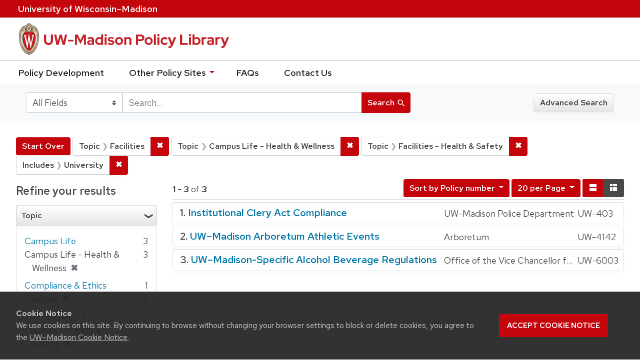

--- FILE ---
content_type: text/html; charset=utf-8
request_url: https://policy.wisc.edu/?f%5Bcategory_ssim%5D%5B%5D=Facilities&f%5Bcategory_ssim%5D%5B%5D=Campus+Life+-+Health+%26+Wellness&f%5Bcategory_ssim%5D%5B%5D=Facilities+-+Health+%26+Safety&f%5Bpolicyscope_ssim%5D%5B%5D=University&per_page=20&q=&search_field=all+fields&sort=policynumber_is+asc&view=brief
body_size: 29183
content:

<!DOCTYPE html>
<html class="no-js" lang="en">
  <head>
    <meta charset="utf-8">
    <meta http-equiv="Content-Type" content="text/html; charset=utf-8">
    <meta name="viewport" content="width=device-width, initial-scale=1, shrink-to-fit=no">
    <meta http-equiv="X-UA-Compatible" content="IE=edge">
    <title>Topic: 3 selected / Includes: University - UW-Madison Policy Library Search Results</title>
    <link href="https://policy.wisc.edu/library/opensearch.xml" title="UW-Madison Policy Library" type="application/opensearchdescription+xml" rel="search" />
    <link rel="shortcut icon" type="image/x-icon" href="/assets/favicon-c706bf580891af91f8e187e953cf4daed10e1f2df0e20e627f3729c77d0cbc53.ico" />
    <link href="https://fonts.googleapis.com/icon?family=Material+Icons" rel="stylesheet">
    <link rel="stylesheet" crossorigin href="https://cdn.wisc.cloud/fonts/uw-rh/fonts-woff2.0.0.1.css">
    <link rel="stylesheet" media="all" href="/assets/application-6fbb13c2047d9296329fe3f63bb3c7874811807675deef9e78a3f4def9f0158b.css" />
    <script src="/assets/application-58c7e1ba8818f8859bdb2072b8f925105e0acdbf8c7c938258b44bef2cd3e6d4.js"></script>
    <meta name="csrf-param" content="authenticity_token" />
<meta name="csrf-token" content="7hdFjO8h0hpuiTTaxRDFx3llQkNKkCjeGlR+yCAhGYcv264mGgq+jTIcZ5QutY5YBqdu5jAHDse95HLJ2X9KuA==" />
      <meta name="totalResults" content="3" />
<meta name="startIndex" content="0" />
<meta name="itemsPerPage" content="20" />

  <link rel="alternate" type="application/rss+xml" title="RSS for results" href="/library.rss?f%5Bcategory_ssim%5D%5B%5D=Facilities&amp;f%5Bcategory_ssim%5D%5B%5D=Campus+Life+-+Health+%26+Wellness&amp;f%5Bcategory_ssim%5D%5B%5D=Facilities+-+Health+%26+Safety&amp;f%5Bpolicyscope_ssim%5D%5B%5D=University&amp;per_page=20&amp;q=&amp;search_field=all+fields&amp;sort=policynumber_is+asc&amp;view=brief" />
  <link rel="alternate" type="application/atom+xml" title="Atom for results" href="/library.atom?f%5Bcategory_ssim%5D%5B%5D=Facilities&amp;f%5Bcategory_ssim%5D%5B%5D=Campus+Life+-+Health+%26+Wellness&amp;f%5Bcategory_ssim%5D%5B%5D=Facilities+-+Health+%26+Safety&amp;f%5Bpolicyscope_ssim%5D%5B%5D=University&amp;per_page=20&amp;q=&amp;search_field=all+fields&amp;sort=policynumber_is+asc&amp;view=brief" />
  <link rel="alternate" type="application/json" title="JSON" href="/library.json?f%5Bcategory_ssim%5D%5B%5D=Facilities&amp;f%5Bcategory_ssim%5D%5B%5D=Campus+Life+-+Health+%26+Wellness&amp;f%5Bcategory_ssim%5D%5B%5D=Facilities+-+Health+%26+Safety&amp;f%5Bpolicyscope_ssim%5D%5B%5D=University&amp;per_page=20&amp;q=&amp;search_field=all+fields&amp;sort=policynumber_is+asc&amp;view=brief" />

      <script async src="https://www.googletagmanager.com/gtag/js?id=G-8GY8VWD8T5"></script>
      <script src="https://cdn.wisc.cloud/cookie-consent/uwcookieconsent.min.js"></script>
      <script>
        window.dataLayer = window.dataLayer || [];
        function gtag(){dataLayer.push(arguments);}
        gtag('js', new Date());
        gtag('config', 'G-8GY8VWD8T5', {'cookie_domain': 'policy.wisc.edu'});
      </script>
  </head>
  <body class="blacklight-catalog blacklight-catalog-index">
    <div id="skip-link">
      <a class="element-invisible element-focusable rounded-bottom py-2 px-3" data-turbolinks="false" href="#search_field">Skip to search</a>
      <a class="element-invisible element-focusable rounded-bottom py-2 px-3" data-turbolinks="false" href="#main-container">Skip to main content</a>
          <a class="element-invisible element-focusable rounded-bottom py-2 px-3" data-turbolinks="false" href="#documents">Skip to first result</a>

    </div>
    <nav class="navbar navbar-expand-md navbar-dark bg-dark topbar" role="navigation" aria-label="Utility menu">
  <div class="container">
    <a href="http://www.wisc.edu">University <span>of</span> Wisconsin–Madison</a>
  </div>
</nav>

<div id="mobile_nav" role="navigation" aria-hidden="false" aria-selected="true">
    <h1>UW&ndash;Madison Privacy Library</h1>
<nav>
    <ul>
        <li><a href="https://development.policy.wisc.edu">Policy Development</a></li>
        <li><a id="sub_nav" href='#' aria-expanded="false" aria-controls="sub_menu">Other Policy Sites <span class='material-icons'>chevron_right</span></a>
            <ul id="sub_menu">
                <li><a id="back_nav" href='#'><span class='material-icons'>chevron_left</span>Back</a>
                <li><a href="https://docs.legis.wisconsin.gov/statutes/statutes/36">Wisconsin Statutes</a></li>
                <li><a href="https://docs.legis.wisconsin.gov/code/admin_code/uws">University of Wisconsin System (UWS) Administrative Code</a></li>
                <li><a href="https://www.wisconsin.edu/regents/policies/">UW System Board of Regents Policies</a></li>
                <li><a href="https://www.wisconsin.edu/uw-policies/uw-system-administrative-policies/">UW System Administrative Policies &amp; Procedures</a></li>
            </ul>
        </li>
        <li><a href="https://development.policy.wisc.edu/frequently-asked-questions-faqs/">FAQs</a></li>
        <li><a href="https://development.policy.wisc.edu/contact-us/">Contact Us</a></li>
    </ul>
</nav>
</div>

<div class="main_nav logo-crest">
    <div id="mobile_overlay"></div>
    <div class="app_header container">
      <button id="menu_btn" aria-label="Hide/Show Site Menu" aria-expanded="false" aria-controls="mobile_nav"><span class="material-icons">menu</span></button>
      <h1 class="primary_logo"><a data-turbolinks="false" href="/"> 
          <span class="hide_text">UW-Madison Policy Library</span>
          <img alt="" src="/assets/policy_library-97345ea6a79605aad32036b2980be25d8f5a3855bce5384f1dfc78d817c68aa7.svg" />
</a>      </h1>
    </div>
</div>
<!--Left blank to remove login button-->
<nav class="nav_links">
    <ul>
        <li><a href="https://development.policy.wisc.edu">Policy Development</a></li>
        <li>
            <ul id="other-policy-menu" class="drop-menu">
                <li class="menu">
                <a aria-haspopup="true" href="#">Other Policy Sites <svg xmlns="http://www.w3.org/2000/svg" height="20" width="20"><path d="M0 0h24v24H0z" fill="none"/><path d="M7 10l5 5 5-5z"/></svg></a>
                <ul class="submenu" aria-label="submenu">
                    <li><a href="https://docs.legis.wisconsin.gov/statutes/statutes/36">Wisconsin Statutes</a></li>
                    <li><a href="https://docs.legis.wisconsin.gov/code/admin_code/uws">University of Wisconsin System (UWS) Administrative Code</a></li>
                    <li><a href="https://www.wisconsin.edu/regents/policies/">UW System Board of Regents Policies</a></li>
                    <li><a href="https://www.wisconsin.edu/uw-policies/uw-system-administrative-policies/">UW System Administrative Policies &amp; Procedures</a></li>
                </ul>
                </li>
            </ul>
        </li>
        <li><a href="https://development.policy.wisc.edu/frequently-asked-questions-faqs/">FAQs</a></li>
        <li><a href="https://development.policy.wisc.edu/contact-us/">Contact Us</a></li>
    </ul>
</nav>

<div class="navbar-search navbar navbar-light bg-light" role="navigation">
  <div class="container">
    
  <form class="search-query-form" role="search" action="https://policy.wisc.edu/" accept-charset="UTF-8" method="get"><input name="utf8" type="hidden" value="&#x2713;" />
    <input type="hidden" name="f[category_ssim][]" value="Facilities" />
<input type="hidden" name="f[category_ssim][]" value="Campus Life - Health &amp; Wellness" />
<input type="hidden" name="f[category_ssim][]" value="Facilities - Health &amp; Safety" />
<input type="hidden" name="f[policyscope_ssim][]" value="University" />
<input type="hidden" name="per_page" value="20" />
<input type="hidden" name="sort" value="policynumber_is asc" />
<input type="hidden" name="view" value="brief" />
      <label for="search_field" class="sr-only">Search in</label>
    <div class="input-group">
          <select name="search_field" id="search_field" title="Targeted search options" class="custom-select search-field"><option selected="selected" value="all fields">All Fields</option>
<option value="title">Title</option>
<option value="policy details">Policy Details</option>
<option value="policy number">Policy Number</option>
<option value="responsible office">Responsible Office</option></select>

      <label for="q" class="sr-only">search for</label>
      <input type="text" name="q" id="q" value="" placeholder="Search..." class="search-q q form-control rounded-0" data-autocomplete-enabled="false" data-autocomplete-path="/library/suggest" />

      <span class="input-group-append">
        <button type="submit" class="btn btn-primary search-btn" id="search">
          <span class="submit-search-text">Search</span>
          <span class="blacklight-icons" aria-hidden="true"><?xml version="1.0"?>
<svg width="24" height="24" viewBox="0 0 20 20" role="img" aria-label="search icon">
  <path fill="none" d="M0 0h24v24H0V0z"/>
  <path d="M15.5 14h-.79l-.28-.27C15.41 12.59 16 11.11 16 9.5 16 5.91 13.09 3 9.5 3S3 5.91 3 9.5 5.91 16 9.5 16c1.61 0 3.09-.59 4.23-1.57l.27.28v.79l5 4.99L20.49 19l-4.99-5zm-6 0C7.01 14 5 11.99 5 9.5S7.01 5 9.5 5 14 7.01 14 9.5 11.99 14 9.5 14z"/>
</svg>
</span>
        </button>
      </span>
    </div>
</form>  <div>
    <a class="advanced_search btn btn-secondary" href="/advanced">Advanced Search</a>
  </div>

  </div>
</div>

  <main id="main-container" class="container" role="main" aria-label="Main content">
      <h1 class="sr-only top-content-title">Search</h1>

    <div id="appliedParams" class="clearfix constraints-container">
    <h2 class="sr-only">Search Constraints</h2>

    <a class="catalog_startOverLink btn btn-primary" href="/?view=brief">Start Over</a>
    <span class="constraints-label sr-only">You searched for:</span>
    
<span class="btn-group applied-filter constraint filter filter-category_ssim">
  <span class="constraint-value btn btn-outline-secondary btn-disabled">
      <span class="filter-name">Topic</span>
      <span class="filter-value" title="Facilities">Facilities</span>
  </span>

    <a class="btn btn-outline-secondary remove" href="/?f%5Bcategory_ssim%5D%5B%5D=Campus+Life+-+Health+%26+Wellness&amp;f%5Bcategory_ssim%5D%5B%5D=Facilities+-+Health+%26+Safety&amp;f%5Bpolicyscope_ssim%5D%5B%5D=University&amp;per_page=20&amp;q=&amp;search_field=all+fields&amp;sort=policynumber_is+asc&amp;view=brief"><span class="remove-icon">✖</span><span class="sr-only">Remove constraint Topic: Facilities</span></a>
</span>


<span class="btn-group applied-filter constraint filter filter-category_ssim">
  <span class="constraint-value btn btn-outline-secondary btn-disabled">
      <span class="filter-name">Topic</span>
      <span class="filter-value" title="Campus Life - Health &amp;amp; Wellness">Campus Life - Health &amp; Wellness</span>
  </span>

    <a class="btn btn-outline-secondary remove" href="/?f%5Bcategory_ssim%5D%5B%5D=Facilities&amp;f%5Bcategory_ssim%5D%5B%5D=Facilities+-+Health+%26+Safety&amp;f%5Bpolicyscope_ssim%5D%5B%5D=University&amp;per_page=20&amp;q=&amp;search_field=all+fields&amp;sort=policynumber_is+asc&amp;view=brief"><span class="remove-icon">✖</span><span class="sr-only">Remove constraint Topic: Campus Life - Health &amp; Wellness</span></a>
</span>


<span class="btn-group applied-filter constraint filter filter-category_ssim">
  <span class="constraint-value btn btn-outline-secondary btn-disabled">
      <span class="filter-name">Topic</span>
      <span class="filter-value" title="Facilities - Health &amp;amp; Safety">Facilities - Health &amp; Safety</span>
  </span>

    <a class="btn btn-outline-secondary remove" href="/?f%5Bcategory_ssim%5D%5B%5D=Facilities&amp;f%5Bcategory_ssim%5D%5B%5D=Campus+Life+-+Health+%26+Wellness&amp;f%5Bpolicyscope_ssim%5D%5B%5D=University&amp;per_page=20&amp;q=&amp;search_field=all+fields&amp;sort=policynumber_is+asc&amp;view=brief"><span class="remove-icon">✖</span><span class="sr-only">Remove constraint Topic: Facilities - Health &amp; Safety</span></a>
</span>


<span class="btn-group applied-filter constraint filter filter-policyscope_ssim">
  <span class="constraint-value btn btn-outline-secondary btn-disabled">
      <span class="filter-name">Includes</span>
      <span class="filter-value" title="University">University</span>
  </span>

    <a class="btn btn-outline-secondary remove" href="/?f%5Bcategory_ssim%5D%5B%5D=Facilities&amp;f%5Bcategory_ssim%5D%5B%5D=Campus+Life+-+Health+%26+Wellness&amp;f%5Bcategory_ssim%5D%5B%5D=Facilities+-+Health+%26+Safety&amp;per_page=20&amp;q=&amp;search_field=all+fields&amp;sort=policynumber_is+asc&amp;view=brief"><span class="remove-icon">✖</span><span class="sr-only">Remove constraint Includes: University</span></a>
</span>

  </div>



    <div class="row">
  <div class="col-md-12">
    <div id="main-flashes">
      <div class="flash_messages">
</div>

    </div>
  </div>
</div>


    <div class="row">
          <section id="content" class="col-lg-9 order-last" aria-label="search results">
      
  




<div id="sortAndPerPage" class="sort-pagination clearfix">
      <div class="page-links">
      <span class="page-entries">
        <strong>1</strong> - <strong>3</strong> of <strong>3</strong>
      </span>
    </div> 

  <div class="search-widgets float-md-right"><div id="sort-dropdown" class="sort-dropdown btn-group">
  <button type="button" class="btn btn-outline-secondary dropdown-toggle" data-toggle="dropdown" aria-expanded="false">
      Sort<span class="d-none d-sm-inline"> by Policy number</span> <span class="caret"></span>
  </button>

  <div class="dropdown-menu" role="menu">
      <a class="dropdown-item" href="/?f%5Bcategory_ssim%5D%5B%5D=Facilities&amp;f%5Bcategory_ssim%5D%5B%5D=Campus+Life+-+Health+%26+Wellness&amp;f%5Bcategory_ssim%5D%5B%5D=Facilities+-+Health+%26+Safety&amp;f%5Bpolicyscope_ssim%5D%5B%5D=University&amp;per_page=20&amp;q=&amp;search_field=all+fields&amp;sort=score+desc%2C+policytitle_ssi+asc&amp;view=brief">Relevance</a>
      <a class="dropdown-item" href="/?f%5Bcategory_ssim%5D%5B%5D=Facilities&amp;f%5Bcategory_ssim%5D%5B%5D=Campus+Life+-+Health+%26+Wellness&amp;f%5Bcategory_ssim%5D%5B%5D=Facilities+-+Health+%26+Safety&amp;f%5Bpolicyscope_ssim%5D%5B%5D=University&amp;per_page=20&amp;q=&amp;search_field=all+fields&amp;sort=policytitle_ssi+asc%2C+effectivedate_dtsi+desc&amp;view=brief">Title</a>
      <a class="dropdown-item" href="/?f%5Bcategory_ssim%5D%5B%5D=Facilities&amp;f%5Bcategory_ssim%5D%5B%5D=Campus+Life+-+Health+%26+Wellness&amp;f%5Bcategory_ssim%5D%5B%5D=Facilities+-+Health+%26+Safety&amp;f%5Bpolicyscope_ssim%5D%5B%5D=University&amp;per_page=20&amp;q=&amp;search_field=all+fields&amp;sort=policynumber_is+asc&amp;view=brief">Policy number</a>
  </div>
</div>

<span class="sr-only">Number of results to display per page</span>
<div id="per_page-dropdown" class="per-page-dropdown btn-group">
  <button type="button" class="btn btn-outline-secondary dropdown-toggle" data-toggle="dropdown" aria-expanded="false">
    20 per Page <span class="caret"></span>
  </button>
  <div class="dropdown-menu dropdown-menu-right" role="menu">
      <a class="dropdown-item" href="/?f%5Bcategory_ssim%5D%5B%5D=Facilities&amp;f%5Bcategory_ssim%5D%5B%5D=Campus+Life+-+Health+%26+Wellness&amp;f%5Bcategory_ssim%5D%5B%5D=Facilities+-+Health+%26+Safety&amp;f%5Bpolicyscope_ssim%5D%5B%5D=University&amp;per_page=10&amp;q=&amp;search_field=all+fields&amp;sort=policynumber_is+asc&amp;view=brief">10<span class="sr-only"> per Page</span></a>
      <a class="dropdown-item" href="/?f%5Bcategory_ssim%5D%5B%5D=Facilities&amp;f%5Bcategory_ssim%5D%5B%5D=Campus+Life+-+Health+%26+Wellness&amp;f%5Bcategory_ssim%5D%5B%5D=Facilities+-+Health+%26+Safety&amp;f%5Bpolicyscope_ssim%5D%5B%5D=University&amp;per_page=20&amp;q=&amp;search_field=all+fields&amp;sort=policynumber_is+asc&amp;view=brief">20<span class="sr-only"> per Page</span></a>
      <a class="dropdown-item" href="/?f%5Bcategory_ssim%5D%5B%5D=Facilities&amp;f%5Bcategory_ssim%5D%5B%5D=Campus+Life+-+Health+%26+Wellness&amp;f%5Bcategory_ssim%5D%5B%5D=Facilities+-+Health+%26+Safety&amp;f%5Bpolicyscope_ssim%5D%5B%5D=University&amp;per_page=50&amp;q=&amp;search_field=all+fields&amp;sort=policynumber_is+asc&amp;view=brief">50<span class="sr-only"> per Page</span></a>
      <a class="dropdown-item" href="/?f%5Bcategory_ssim%5D%5B%5D=Facilities&amp;f%5Bcategory_ssim%5D%5B%5D=Campus+Life+-+Health+%26+Wellness&amp;f%5Bcategory_ssim%5D%5B%5D=Facilities+-+Health+%26+Safety&amp;f%5Bpolicyscope_ssim%5D%5B%5D=University&amp;per_page=100&amp;q=&amp;search_field=all+fields&amp;sort=policynumber_is+asc&amp;view=brief">100<span class="sr-only"> per Page</span></a>
  </div>
</div>

<div class="view-type">
  <span class="sr-only">View results as: </span>
  <div class="view-type-group btn-group">
      <a title="Normal" class="btn btn-outline-secondary view-type-list " href="/?f%5Bcategory_ssim%5D%5B%5D=Facilities&amp;f%5Bcategory_ssim%5D%5B%5D=Campus+Life+-+Health+%26+Wellness&amp;f%5Bcategory_ssim%5D%5B%5D=Facilities+-+Health+%26+Safety&amp;f%5Bpolicyscope_ssim%5D%5B%5D=University&amp;per_page=20&amp;q=&amp;search_field=all+fields&amp;sort=policynumber_is+asc&amp;view=list">
        <span class="blacklight-icons"><?xml version="1.0"?>
<svg height="24" width="24" role="img" aria-label="change to list view">
  <path d="M0 0h24v24H0z" fill="none"/>
  <path d="M4 18h17v-6H4v6zM4 5v6h17V5H4z"/>
</svg>
</span>
        <span class="caption">Normal</span>
</a>      <a title="Compact" class="btn btn-outline-secondary view-type-brief active" href="/?f%5Bcategory_ssim%5D%5B%5D=Facilities&amp;f%5Bcategory_ssim%5D%5B%5D=Campus+Life+-+Health+%26+Wellness&amp;f%5Bcategory_ssim%5D%5B%5D=Facilities+-+Health+%26+Safety&amp;f%5Bpolicyscope_ssim%5D%5B%5D=University&amp;per_page=20&amp;q=&amp;search_field=all+fields&amp;sort=policynumber_is+asc&amp;view=brief">
        <span class="blacklight-icons"><?xml version="1.0"?>
<svg height="24" width="24" role="img" aria-label="change to brief view">
  <path d="M0 0h24v24H0z" fill="none"/>
  <path d="M4 14h4v-4H4v4zm0 5h4v-4H4v4zM4 9h4V5H4v4zm5 5h12v-4H9v4zm0 5h12v-4H9v4zM9 5v4h12V5H9z"/>
</svg>
</span>
        <span class="caption">Compact</span>
</a>  </div>
</div>
</div>
</div>


<h2 class="sr-only">Search Results</h2>

  <div id="documents" class="documents-brief">
  <article class="article blacklight-catalog document-position-0 document-brief" data-document-counter="0" itemscope itemtype="http://schema.org/Thing">
  <header class="documentHeader row">

  <h3 class="index_title document-title-heading col-md-12">
      <span class="document-counter">
        1. 
      </span>
    <a data-context-href="/library/UW-403/track?counter=1&amp;per_page=20&amp;search_id=257434181" href="/library/UW-403">Institutional Clery Act Compliance</a>
  </h3>
  

</header>

<!--dl class="document-brief-metadata dl-invert row"-->

    <!--dt class="hide_text blacklight-policytitle_tesi">Policy Title:</dt-->
    <!--dt class="hide_text blacklight-responsibleoffice_tesi">Responsible Office:</dt-->
    	<div class="blacklight-responsibleoffice_tesi">UW-Madison Police Department</div>
    <!--dt class="hide_text blacklight-policynumberdisplay_ss">Policy Number:</dt-->
    	<div class="blacklight-policynumberdisplay_ss">UW-403</div>

<!--/dl-->

</article><article class="article blacklight-catalog document-position-1 document-brief" data-document-counter="1" itemscope itemtype="http://schema.org/Thing">
  <header class="documentHeader row">

  <h3 class="index_title document-title-heading col-md-12">
      <span class="document-counter">
        2. 
      </span>
    <a data-context-href="/library/UW-4142/track?counter=2&amp;per_page=20&amp;search_id=257434181" href="/library/UW-4142">UW–Madison Arboretum Athletic Events</a>
  </h3>
  

</header>

<!--dl class="document-brief-metadata dl-invert row"-->

    <!--dt class="hide_text blacklight-policytitle_tesi">Policy Title:</dt-->
    <!--dt class="hide_text blacklight-responsibleoffice_tesi">Responsible Office:</dt-->
    	<div class="blacklight-responsibleoffice_tesi">Arboretum</div>
    <!--dt class="hide_text blacklight-policynumberdisplay_ss">Policy Number:</dt-->
    	<div class="blacklight-policynumberdisplay_ss">UW-4142</div>

<!--/dl-->

</article><article class="article blacklight-catalog document-position-2 document-brief" data-document-counter="2" itemscope itemtype="http://schema.org/Thing">
  <header class="documentHeader row">

  <h3 class="index_title document-title-heading col-md-12">
      <span class="document-counter">
        3. 
      </span>
    <a data-context-href="/library/UW-6003/track?counter=3&amp;per_page=20&amp;search_id=257434181" href="/library/UW-6003">UW–Madison-Specific Alcohol Beverage Regulations</a>
  </h3>
  

</header>

<!--dl class="document-brief-metadata dl-invert row"-->

    <!--dt class="hide_text blacklight-policytitle_tesi">Policy Title:</dt-->
    <!--dt class="hide_text blacklight-responsibleoffice_tesi">Responsible Office:</dt-->
    	<div class="blacklight-responsibleoffice_tesi">Office of the Vice Chancellor for Student Affairs</div>
    <!--dt class="hide_text blacklight-policynumberdisplay_ss">Policy Number:</dt-->
    	<div class="blacklight-policynumberdisplay_ss">UW-6003</div>

<!--/dl-->

</article>
</div>




    </section>

    <section id="sidebar" class="page-sidebar col-lg-3 order-first" aria-label="limit your search">
      	    <div id="facets" class="facets sidenav facets-toggleable-md">

  <div class="navbar">
    <h2 class="facets-heading">
      Refine your results
    </h2>

    <button class="navbar-toggler navbar-toggler-right" type="button" data-toggle="collapse" data-target="#facet-panel-collapse" aria-controls="facet-panel-collapse" aria-expanded="false" aria-label="Toggle facets">
      <span class="navbar-toggler-icon"></span>
    </button>
  </div>

  <div id="facet-panel-collapse" class="facets-collapse collapse">
    <div class="card facet-limit blacklight-category_ssim facet-limit-active">
  <h3 class="card-header p-0 facet-field-heading" id="facet-category_ssim-header">
    <div
      class="btn btn-block p-2 text-left collapse-toggle "
      data-toggle="collapse"
      data-target="#facet-category_ssim"
      aria-expanded="true"
    >
      Topic
    </div>
  </h3>
  <div id="facet-category_ssim" aria-labelledby="facet-category_ssim-header" class="panel-collapse facet-content collapse show">
    <div class="card-body">
      <ul class="facet-values list-unstyled">
  <li><span class="facet_label"><a class="facet-select" title="Campus Life" href="/?f%5Bcategory_ssim%5D%5B%5D=Facilities&amp;f%5Bcategory_ssim%5D%5B%5D=Campus+Life+-+Health+%26+Wellness&amp;f%5Bcategory_ssim%5D%5B%5D=Facilities+-+Health+%26+Safety&amp;f%5Bcategory_ssim%5D%5B%5D=Campus+Life&amp;f%5Bpolicyscope_ssim%5D%5B%5D=University&amp;per_page=20&amp;q=&amp;search_field=all+fields&amp;sort=policynumber_is+asc&amp;view=brief">Campus Life</a></span><span class="facet-count">3</span></li><li><span class="facet-label"><span class="selected">Campus Life - Health &amp; Wellness</span><a class="remove" href="/?f%5Bcategory_ssim%5D%5B%5D=Facilities&amp;f%5Bcategory_ssim%5D%5B%5D=Facilities+-+Health+%26+Safety&amp;f%5Bpolicyscope_ssim%5D%5B%5D=University&amp;per_page=20&amp;q=&amp;search_field=all+fields&amp;sort=policynumber_is+asc&amp;view=brief"><span class="remove-icon">✖</span><span class="sr-only">[remove]</span></a></span><span class="selected facet-count">3</span></li><li><span class="facet_label"><a class="facet-select" title="Compliance &amp; Ethics" href="/?f%5Bcategory_ssim%5D%5B%5D=Facilities&amp;f%5Bcategory_ssim%5D%5B%5D=Campus+Life+-+Health+%26+Wellness&amp;f%5Bcategory_ssim%5D%5B%5D=Facilities+-+Health+%26+Safety&amp;f%5Bcategory_ssim%5D%5B%5D=Compliance+%26+Ethics&amp;f%5Bpolicyscope_ssim%5D%5B%5D=University&amp;per_page=20&amp;q=&amp;search_field=all+fields&amp;sort=policynumber_is+asc&amp;view=brief">Compliance &amp; Ethics</a></span><span class="facet-count">1</span></li><li><span class="facet-label"><span class="selected">Facilities</span><a class="remove" href="/?f%5Bcategory_ssim%5D%5B%5D=Campus+Life+-+Health+%26+Wellness&amp;f%5Bcategory_ssim%5D%5B%5D=Facilities+-+Health+%26+Safety&amp;f%5Bpolicyscope_ssim%5D%5B%5D=University&amp;per_page=20&amp;q=&amp;search_field=all+fields&amp;sort=policynumber_is+asc&amp;view=brief"><span class="remove-icon">✖</span><span class="sr-only">[remove]</span></a></span><span class="selected facet-count">3</span></li><li><span class="facet-label-indent"><a class="facet-select" title="Facilities - Buildings &amp; Grounds" href="/?f%5Bcategory_ssim%5D%5B%5D=Facilities&amp;f%5Bcategory_ssim%5D%5B%5D=Campus+Life+-+Health+%26+Wellness&amp;f%5Bcategory_ssim%5D%5B%5D=Facilities+-+Health+%26+Safety&amp;f%5Bcategory_ssim%5D%5B%5D=Facilities+-+Buildings+%26+Grounds&amp;f%5Bpolicyscope_ssim%5D%5B%5D=University&amp;per_page=20&amp;q=&amp;search_field=all+fields&amp;sort=policynumber_is+asc&amp;view=brief">- Buildings &amp; Grounds</a></span><span class="facet-count">1</span></li><li><span class="facet-label"><span class="selected">Facilities - Health &amp; Safety</span><a class="remove" href="/?f%5Bcategory_ssim%5D%5B%5D=Facilities&amp;f%5Bcategory_ssim%5D%5B%5D=Campus+Life+-+Health+%26+Wellness&amp;f%5Bpolicyscope_ssim%5D%5B%5D=University&amp;per_page=20&amp;q=&amp;search_field=all+fields&amp;sort=policynumber_is+asc&amp;view=brief"><span class="remove-icon">✖</span><span class="sr-only">[remove]</span></a></span><span class="selected facet-count">3</span></li>

</ul>

    </div>
  </div>
</div>
<div class="card facet-limit blacklight-policyscope_ssim facet-limit-active">
  <h3 class="card-header p-0 facet-field-heading" id="facet-policyscope_ssim-header">
    <div
      class="btn btn-block p-2 text-left collapse-toggle "
      data-toggle="collapse"
      data-target="#facet-policyscope_ssim"
      aria-expanded="true"
    >
      Includes
    </div>
  </h3>
  <div id="facet-policyscope_ssim" aria-labelledby="facet-policyscope_ssim-header" class="panel-collapse facet-content collapse show">
    <div class="card-body">
      <ul class="facet-values list-unstyled">
  <li><span class="facet-label"><span class="selected">University</span><a class="remove" href="/?f%5Bcategory_ssim%5D%5B%5D=Facilities&amp;f%5Bcategory_ssim%5D%5B%5D=Campus+Life+-+Health+%26+Wellness&amp;f%5Bcategory_ssim%5D%5B%5D=Facilities+-+Health+%26+Safety&amp;per_page=20&amp;q=&amp;search_field=all+fields&amp;sort=policynumber_is+asc&amp;view=brief"><span class="remove-icon">✖</span><span class="sr-only">[remove]</span></a></span><span class="selected facet-count">3</span></li>

</ul>

    </div>
  </div>
</div>
  </div>
</div>


	  <h2 class="facets-heading quick-links-heading">Quick Links</h2>
<ul class="quicklinks">
	<li><a href="?utf8=✓&search_field=all_fields&q=&sort=policytitle_ssi+asc%2C+effectivedate_dtsi+desc"><span>See all policies (A-Z)<span></a></li>
	<li><a href="/?f%5Bcategory_ssim%5D%5B%5D=Academic&amp;q=&amp;search_field=all_fields">
		<span>Academics</span>
	</a></li>
	<li><a href="/?f%5Bcategory_ssim%5D%5B%5D=Business+%26+Finance&amp;q=&amp;search_field=all_fields">
		<span>Business &amp; Finance</span>
	</a></li>
	<li><a href="/?f%5Bcategory_ssim%5D%5B%5D=Campus+Life&amp;q=&amp;search_field=all_fields">
		<span>Campus Life</span>
	</a></li>
	<li><a href="/?f%5Bcategory_ssim%5D%5B%5D=Communications&amp;q=&amp;search_field=all_fields">
		<span>Communications</span>
	</a></li>
	<li><a href="/?f%5Bcategory_ssim%5D%5B%5D=Compliance+%26+Ethics&amp;q=&amp;search_field=all_fields">
		<span>Compliance &amp; Ethics</span>
	</a></li>
	<li><a href="/?f%5Bcategory_ssim%5D%5B%5D=Facilities&amp;q=&amp;search_field=all_fields">
		<span>Facilities</span>
	</a></li>
	<li><a href="/?f%5Bcategory_ssim%5D%5B%5D=Human+Resources&amp;q=&amp;search_field=all_fields">
		<span>Human Resources</span>
	</a></li>
	<li><a href="/?f%5Bcategory_ssim%5D%5B%5D=Information+Technology&amp;q=&amp;search_field=all_fields">
		<span>Information Technology</span>
	</a></li>
	<li><a href="/?f%5Bcategory_ssim%5D%5B%5D=Research&amp;q=&amp;search_field=all_fields">
		<span>Research</span>
	</a></li>
</ul>


    </section>

    </div>
  </main>

    <footer>
  <div class="container">
      <a href="https://www.wisc.edu"><img alt="University of Wisconsin-Madison" src="/assets/outline-UWlogo-94e5e6480db99c2aa548e0c61ef8b5cb3fe0da62b1281bcf9cf4a4d670f9db5a.svg" /></a>
      <div>
        <p>Feedback, questions or accessibility issues: <a href="mailto:policylibrarycoordinator@wisc.edu">policylibrarycoordinator@wisc.edu</a></p>
        <ul>
          <li><a href="https://www.wisc.edu/privacy-notice/">UW–Madison Privacy Notice</a></li>
          <li><a href="https://www.wisconsin.edu/">© Board of Regents of the University of Wisconsin System</a></li>
        </ul>
      </div>
    </div>
</footer>
    <div id="blacklight-modal" class="modal fade" tabindex="-1" role="dialog" aria-hidden="true">
  <div class="modal-dialog modal-lg" role="document">
    <div class="modal-content">
    </div>
  </div>
</div>

  </body>
</html>
